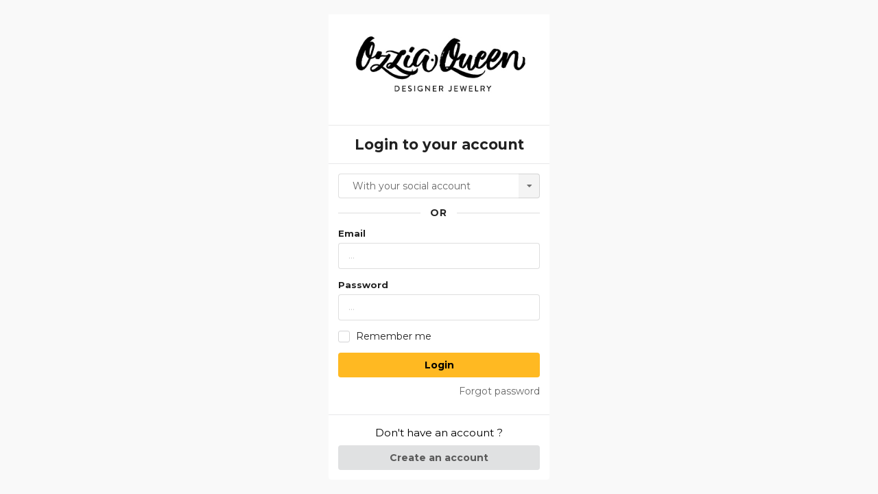

--- FILE ---
content_type: text/html; charset=UTF-8
request_url: https://jewelry-stl.com/login?redirect=https%3A%2F%2Fjewelry-stl.com%2Fitems%2Ffeatured
body_size: 1564
content:
<!DOCTYPE html>
<html lang="en">
  <head>
    <meta charset="UTF-8">
    <meta name="language" content="en">
    <meta name="viewport" content="width=device-width, initial-scale=1">
    <link rel="icon" href="//jewelry-stl.com/storage/images/favicon.png">
    
    <!-- CSRF Token -->
    <meta name="csrf-token" content="dehqwxRa1ihp42pH4Uku3adfHP17KLBBR8bMBMVR">
    
    <!-- App CSS -->
    <link rel="stylesheet" href="//jewelry-stl.com/assets/default/css/app-ltr.css">
    
    <title>Login</title>
<title>Login</title>

<link rel="canonical" href="//jewelry-stl.com/login">

<meta name="description" content="Jewelry 3d models of our own original design. Digital files ready for printing (stl and obj). Easy to buy and download from our online store.">

<meta property="og:site_name" content="Jewelry stl">
<meta property="og:title" content="Login">
<meta property="og:type" content="Website">
<meta property="og:url" content="https://jewelry-stl.com/login">
<meta property="og:description" content="Jewelry 3d models of our own original design. Digital files ready for printing (stl and obj). Easy to buy and download from our online store.">
<meta property="og:image" content="https://jewelry-stl.com/storage/images/cover.jpeg">

<meta name="twitter:title" content="Login">
<meta name="twitter:url" content="https://jewelry-stl.com/login">
<meta name="twitter:description" content="Jewelry 3d models of our own original design. Digital files ready for printing (stl and obj). Easy to buy and download from our online store.">
<meta name="twitter:site" content="https://jewelry-stl.com">
<meta name="twitter:image" content="https://jewelry-stl.com/storage/images/cover.jpeg">

<meta itemprop="title" content="Login">
<meta itemprop="name" content="Jewelry stl">
<meta itemprop="url" content="https://jewelry-stl.com/login">
<meta itemprop="description" content="Jewelry 3d models of our own original design. Digital files ready for printing (stl and obj). Easy to buy and download from our online store.">
<meta itemprop="image" content="https://jewelry-stl.com/storage/images/cover.jpeg">

<meta property="fb:app_id" content="">
<meta name="og:image:width" content="590">
<meta name="og:image:height" content="auto">    
    <script>
      'use strict';
      
      window.props = {
        propduct: {},
        checkoutRoute: 'https://jewelry-stl.com/checkout',
        currentRouteName: 'login'
      }
    </script>
    
    <style>
      body, html {
        height: 100vh !important;
      }
      
      .main.container {
        height: 100%;
        display: contents;
        padding-top: 0 !important;
      }

      .grid {
        height: 100%;
      }

      .form.column {
        width: 350px !important;
      }
    </style>

  </head>

  <body dir="ltr">
    <div class="ui main fluid container pt-0" id="app">
      <div class="ui one column celled middle aligned grid m-0 shadowless">
        <div class="form column mx-auto">
          <div class="ui fluid card">

            <div class="content center aligned p-0">
              <a href="/">
                <img class="ui image mx-auto" src="//jewelry-stl.com/storage/images/logo.jpeg" alt="Jewelry stl">
              </a>
            </div>

            <div class="content center aligned">
              <h2>Login to your account</h2>
            </div>

            <div class="content">
    <div class="ui floating dropdown right labeled icon fluid basic button">
    <div class="text">With your social account</div>
    <i class="dropdown icon"></i>
    <div class="menu">
      
            <a href="https://jewelry-stl.com/login/google" class="item">
        <i class="google icon"></i>
        Google
      </a>
            
      
      
      
          </div>
  </div>

  <div class="ui horizontal divider">Or</div>
    
  <form class="ui form" action="https://jewelry-stl.com/login?redirect=https%3A%2F%2Fjewelry-stl.com%2Fitems%2Ffeatured" method="post">
    <input type="hidden" name="_token" value="dehqwxRa1ihp42pH4Uku3adfHP17KLBBR8bMBMVR"> 

    <div class="field">
      <label>Email</label>
      <input type="email" placeholder="..." name="email" value="" required autocomplete="email" autofocus>

          </div>

    <div class="field">
      <label>Password</label>
      <input type="password" placeholder="..." name="password" required autocomplete="current-password">

          </div>

    <div class="field">
      <div class="ui checkbox">
        <input type="checkbox" name="remember">
        <label>Remember me</label>
      </div>
    </div>

    <div class="field mb-0">
      <button class="ui yellow fluid button" type="submit">Login</button>
    </div>

    <div class="field">
      <div class="ui text menu my-0">
        <a class="item right aligned" href="https://jewelry-stl.com/password/reset">Forgot password</a>
      </div>
    </div>
  </form>
</div>

<div class="content center aligned">
  <p>Don&#039;t have an account ?</p>
  <a href="https://jewelry-stl.com/registerUser" class="ui fluid button">Create an account</a>
</div>
          </div>
        </div>
      </div>
    </div>

    <!-- App JS -->
    <script type="application/javascript" src="//jewelry-stl.com/assets/default/js/app.js"></script>
  </body>
</html>